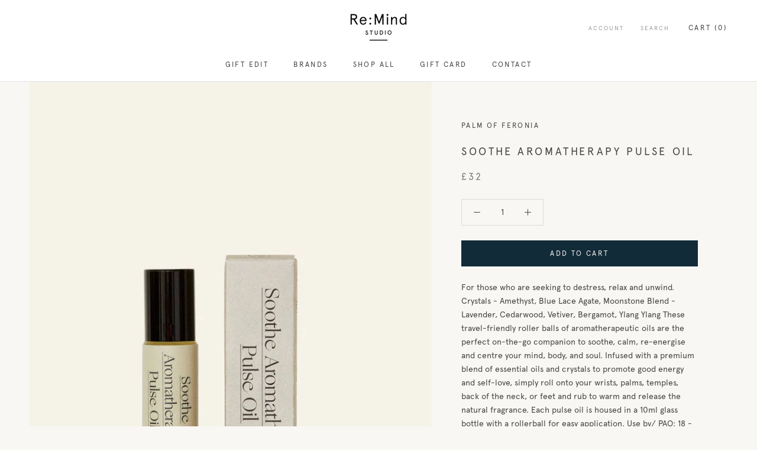

--- FILE ---
content_type: text/javascript
request_url: https://shop.remindstudio.com/cdn/shop/t/3/assets/custom.js?v=8814717088703906631536841360
body_size: -704
content:
//# sourceMappingURL=/cdn/shop/t/3/assets/custom.js.map?v=8814717088703906631536841360
